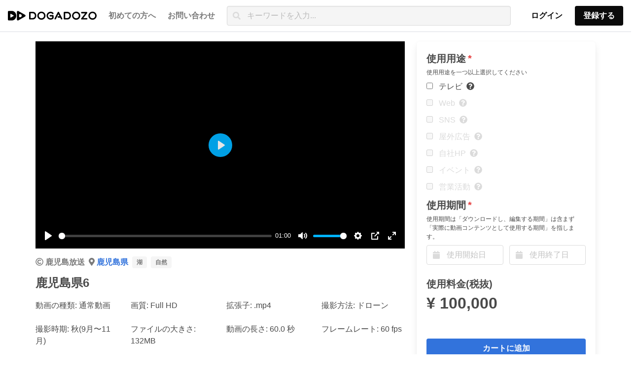

--- FILE ---
content_type: text/html; charset=utf-8
request_url: https://www.dogadozo.com/videos/759
body_size: 36356
content:
<!DOCTYPE html><html><head><meta name="csrf-param" content="authenticity_token" />
<meta name="csrf-token" content="dCpRsJEIs3wJdvz7hV/I+9eNRke6anJBtbF3NK+cP8ZkdVhk78hdxWaP7cMB2aGbMKuS0EUgkuZkIexBPpZpNw==" /><meta charset="utf-8">
<title>鹿児島県6 | DOGADOZO | 全国のテレビ局の動画素材で観光プロモーション</title>
<link rel="icon" type="image/x-icon" href="https://d54tgot7ibo41.cloudfront.net/assets/favicon-ae287e784c8b5a8c94ce13d1a18c456cbd06f84b63a27ad46b5e14319134a43e.ico">
<link rel="apple-touch-icon" type="image/png" href="https://d54tgot7ibo41.cloudfront.net/assets/apple_touch_icon-96e3f8c9b370589e886ae433beae80f891487a5de1440307bbefdb4379cceffb.png" sizes="180x180">
<meta name="keywords" content="動画素材, 映像素材, 商用利用可能, 無料, フリー, 観光動画, 観光プロモーション動画">
<meta name="robots" content="index">
<link rel="canonical" href="https://www.dogadozo.com/videos/759">
<meta property="og:site_name" content="DOGADOZO | 全国のテレビ局の動画素材で観光プロモーション">
<meta property="og:title" content="DOGADOZO | 全国のテレビ局の動画素材で観光プロモーション">
<meta property="og:type" content="website">
<meta property="og:url" content="https://www.dogadozo.com/videos/759">
<meta property="og:image" content="https://dogadozo-processed.imgix.net/uploads/437259df-55c7-4c57-a730-f601a9d68f84-00001.png?ixlib=rails-4.2.0">
<meta property="og:locale" content="en_US">
<meta name="twitter:card" content="summary_large_image">
<meta name="twitter:site" content="@wowu_official">
<meta property="fb:app_id" content="368357447134887">
<meta name="viewport" content="width=device-width, initial-scale=1.0, maximum-scale=1.0, minimum-scale=1.0"><link rel="stylesheet" media="all" href="https://d54tgot7ibo41.cloudfront.net/assets/application-39ffc1d1e1ffe0e3168c836265fd81d4c187715725ae0cc2286459382feaa8b8.css" data-turbolinks-track="reload" /><link rel="stylesheet" media="screen" href="https://d54tgot7ibo41.cloudfront.net/packs/css/application-01359bef.css" /><script src="https://d54tgot7ibo41.cloudfront.net/packs/js/application-7eae057608e2412ef22f.js" data-turbolinks-track="reload"></script><script>document.addEventListener('turbolinks:load', event => {
  let url = event.data.url;  dataLayer.push({
    'event':'pageView',
    'virtualUrl': url
  });
});(function(w,d,s,l,i){w[l]=w[l]||[];w[l].push({'gtm.start':
    new Date().getTime(),event:'gtm.js'});var f=d.getElementsByTagName(s)[0],
    j=d.createElement(s),dl=l!='dataLayer'?'&l='+l:'';j.async=true;j.src=
    'https://www.googletagmanager.com/gtm.js?id='+i+dl;f.parentNode.insertBefore(j,f);
    })(window,document,'script','dataLayer','GTM-MHP6G3S');</script><script src="https://js.stripe.com/v3/"></script></head><body><noscript><iframe height="0" src="https://www.googletagmanager.com/ns.html?id=GTM-MHP6G3S" style="display:none;visibility:hidden" width="0"></iframe></noscript><nav aria-label="main navigation" class="layout-top-navbar p-1 navbar is-fixed-top" role="navigation"><div class="navbar-brand"><a class="navbar-item" alt="DOGADOZO | 全国のテレビ局の動画素材で観光プロモーション" href="/"><img width="180" src="https://d54tgot7ibo41.cloudfront.net/assets/dogadozo_rectangle-90319e0d8d7df380525090632e539ced9a708a374b86182bd1b65b0af3866383.svg" /></a><a aria-expanded="false" aria-label="menu" class="navbar-burger burger" data-target="navbarBasicExample" role="button"><span aria-hidden="true"></span><span aria-hidden="true"></span><span aria-hidden="true"></span></a></div><div class="navbar-menu"><div class="navbar-start"><a class="navbar-item has-text-grey has-text-weight-bold" href="/about">初めての方へ</a><div class="navbar-item has-dropdown is-hoverable"><a class="navbar-link is-arrowless has-text-grey has-text-weight-bold">お問い合わせ</a><div class="navbar-dropdown is-boxed"><a target="_blank" rel="noopener nofollow" class="navbar-item" href="https://docs.google.com/forms/d/1wtVw07WMD4p-unT-qXJL3PeBDrA9r97t-3qp1OwRXHc/edit"><span>フォームからお問合せ</span><span class="icon is-7 has-text-grey"><i class="fas fa-external-link-alt"></i></span></a><div class="navbar-item"><span>電話からお問合せ</span><span class="is-black has-text-weight-bold ml-1">080-4922-2480</span></div></div></div></div><div class="navbar-item is-expanded"><form class="is-flex-grow-5" id="navbar_video_search" action="/search" accept-charset="UTF-8" method="get"><div class="control has-icons-left"><input placeholder="キーワードを入力..." class="input has-background-white-ter" type="search" name="q[title_or_description_or_prefectures_name_or_cities_name_or_categories_name_cont]" id="q_title_or_description_or_prefectures_name_or_cities_name_or_categories_name_cont" /><span class="icon is-small is-left"><i class="fas fa-search"></i></span></div></form></div><div class="navbar-end"><div class="navbar-item"><div class="buttons"><a class="button is-white has-text-weight-bold" href="/users/sign_in">ログイン</a><a class="button is-black has-text-weight-bold modal-trigger" data-modal="modal-sign-up" href="">登録する</a></div></div></div></div></nav><div class="modal modal-sign-up"><div class="modal-background"></div><div class="modal-content modal-content-signup" style="max-height: 100%; width:100%;"><div class="container"><div class="tile"><div class="tile is-parent my-4"><div class="tile is-child"><p class="title has-text-white is-size-5-mobile">放送局の方</p><a class="button is-link has-text-weight-bold is-fullwidth" href="/users/sign_up?as=provider">新規登録</a></div></div><div class="tile is-parent my-4"><div class="tile is-child"><p class="title has-text-white is-size-5-mobile">動画素材ご利用の方</p><a class="button is-danger has-text-weight-bold is-fullwidth" href="/users/sign_up?as=customer_in_organization">新規登録</a><p class="mt-1 has-text-white">個人で動画素材を利用したい方は<a class="has-text-weight-bold" href="/users/sign_up">こちら</a></p></div></div><div class="tile is-parent my-4"><div class="tile is-child"><p class="title has-text-white is-size-5-mobile">動画編集の方</p><a class="button is-primary has-text-weight-bold is-fullwidth" href="/users/sign_up?as=creator">新規登録</a></div></div></div></div></div><button aria-label="close" class="modal-close is-large"></button></div><div class="wrapper"><div class="container is-widescreen my-1"><script src="https://d54tgot7ibo41.cloudfront.net/packs/js/flashControl-a9447833fba4e30cc5f7.js" data-turbolinks-track="reload"></script><div class="columns mb-5 px-2 pt-5"><div class="column is-two-thirds"><div class="tile is-child has-text-weight-medium"><video poster="https://dogadozo-processed.imgix.net/uploads/437259df-55c7-4c57-a730-f601a9d68f84-00001.png?ixlib=rails-4.2.0" alt="鹿児島県6" class="js-player" preload="metadata" playsinline="" controls="controls"><source src="https://d2t79wj16p5pcz.cloudfront.net/uploads/437259df-55c7-4c57-a730-f601a9d68f84.m3u8" /><source src="https://d2t79wj16p5pcz.cloudfront.net/uploads/437259df-55c7-4c57-a730-f601a9d68f84.webm" /><source src="https://d2t79wj16p5pcz.cloudfront.net/uploads/437259df-55c7-4c57-a730-f601a9d68f84.mp4" /></video><div class="my-4"><div class="is-flex has-text-weight-bold"><div class="mr-2"><i class="far fa-copyright mr-1 has-text-grey"></i><a class="has-text-grey" href="/providers/30">鹿児島放送</a></div><div class="mr-2"><i class="fas fa-map-marker-alt mr-1 has-text-grey"></i><a href="/search?q%5Bprefectures_id_eq%5D=46">鹿児島県 </a></div><div class="mr-2"><div class="tags mb-0"><div class="tag"><a class="has-text-grey" href="/search?q%5Bcategories_id_eq%5D=47">湖</a></div><div class="tag"><a class="has-text-grey" href="/search?q%5Bcategories_id_eq%5D=11">自然</a></div></div></div></div><h2 class="is-size-4 has-text-weight-bold my-1">鹿児島県6</h2><div class="my-3 has-text-weight-normal"><p></p></div></div><div class="my-4 has-text-weight-normal"><div class="columns is-mobile is-multiline is-size-6 is-size-7-mobile"><div class="column is-half-mobile is-one-quarter-desktop">動画の種類: 通常動画</div><div class="column is-half-mobile is-one-quarter-desktop">画質: Full HD</div><div class="column is-half-mobile is-one-quarter-desktop">拡張子: .mp4</div><div class="column is-half-mobile is-one-quarter-desktop">撮影方法: ドローン</div><div class="column is-half-mobile is-one-quarter-desktop">撮影時期: 秋(9月〜11月)</div><div class="column is-half-mobile is-one-quarter-desktop">ファイルの大きさ: 132MB</div><div class="column is-half-mobile is-one-quarter-desktop">動画の長さ: 60.0 秒</div><div class="column is-half-mobile is-one-quarter-desktop">フレームレート: 60 fps</div><div class="column is-half-mobile is-one-quarter-desktop">撮影された年: 2019 年</div></div></div><div class="my-5"><p class="is-size-5 has-text-weight-bold my-2">関連キーワード</p><button class="button is-rounded mx-1"><a class="has-text-grey-dark" href="/search?q%5Bcategories_id_eq%5D=44">山</a></button><button class="button is-rounded mx-1"><a class="has-text-grey-dark" href="/search?q%5Bcategories_id_eq%5D=45">川</a></button><button class="button is-rounded mx-1"><a class="has-text-grey-dark" href="/search?q%5Bcategories_id_eq%5D=46">海</a></button><button class="button is-rounded mx-1"><a class="has-text-grey-dark" href="/search?q%5Bcategories_id_eq%5D=47">湖</a></button><button class="button is-rounded mx-1"><a class="has-text-grey-dark" href="/search?q%5Bcategories_id_eq%5D=48">滝</a></button><button class="button is-rounded mx-1"><a class="has-text-grey-dark" href="/search?q%5Bcategories_id_eq%5D=49">植物</a></button><button class="button is-rounded mx-1"><a class="has-text-grey-dark" href="/search?q%5Bcategories_id_eq%5D=50">田んぼ</a></button><button class="button is-rounded mx-1"><a class="has-text-grey-dark" href="/search?q%5Bcategories_id_eq%5D=51">渓谷</a></button><button class="button is-rounded mx-1"><a class="has-text-grey-dark" href="/search?q%5Bcategories_id_eq%5D=95">桜</a></button></div><div class="my-5"><p class="is-size-5 has-text-weight-bold my-2">関連動画</p><div class="columns is-multiline"><div class="column video-card splide__slide is-one-third js-video-card-container"><a href="/videos/764"><div class="card-image"><figure class="image is-16by9"><img class="video-card__thumbnail lazyload" width="320" height="180" data-srcset="https://dogadozo-processed.imgix.net/uploads/7b0c1174-7680-42fa-a7ee-e587150e4481-00001.png?ixlib=rails-4.2.0&w=320&h=180&fit=crop&crop=top&dpr=1&q=75 1x,
https://dogadozo-processed.imgix.net/uploads/7b0c1174-7680-42fa-a7ee-e587150e4481-00001.png?ixlib=rails-4.2.0&w=320&h=180&fit=crop&crop=top&dpr=2&q=50 2x,
https://dogadozo-processed.imgix.net/uploads/7b0c1174-7680-42fa-a7ee-e587150e4481-00001.png?ixlib=rails-4.2.0&w=320&h=180&fit=crop&crop=top&dpr=3&q=35 3x,
https://dogadozo-processed.imgix.net/uploads/7b0c1174-7680-42fa-a7ee-e587150e4481-00001.png?ixlib=rails-4.2.0&w=320&h=180&fit=crop&crop=top&dpr=4&q=23 4x,
https://dogadozo-processed.imgix.net/uploads/7b0c1174-7680-42fa-a7ee-e587150e4481-00001.png?ixlib=rails-4.2.0&w=320&h=180&fit=crop&crop=top&dpr=5&q=20 5x" sizes="100vw" data-src="https://dogadozo-processed.imgix.net/uploads/7b0c1174-7680-42fa-a7ee-e587150e4481-00001.png?ixlib=rails-4.2.0&w=320&h=180&fit=crop&crop=top" src="https://dogadozo-processed.imgix.net/uploads/7b0c1174-7680-42fa-a7ee-e587150e4481-00001.png?ixlib=rails-4.2.0&w=320&h=180&fit=crop&crop=top" /></figure><div class="video-card__thumbnail-underlay--bottom"></div><span class="is-size-7 has-text-white has-text-weight-bold video-card__thumbnail-tag--bottom-left">Full HD 01:00</span><div class="video-card__thumbnail-js-loading-cover"></div><div class="video-card__thumbnail-js-loading"></div></div></a><div class="video-card__thumbnail-tag--js-actions js-video-card-video-actions"><div class="tag"><a class="js-signup-form-trigger"><i class="fas fa-cloud-download-alt"></i></a></div></div><div class="video-card__content"><div><a href="/search?q%5Bcategories_id_eq%5D=48"><span class="tag is-light has-text-weight-bold mr-1">滝</span></a><a href="/search?q%5Bcategories_id_eq%5D=11"><span class="tag is-light has-text-weight-bold mr-1">自然</span></a></div><div class="video-card__title-wraper"><a class="has-text-weight-bold has-text-black video-card__title" href="/videos/764">鹿児島県4</a></div><div><a class="has-text-weight-bold has-text-grey is-size-7 is-link control" href="/search?q%5Bprefectures_id_eq%5D=46"><span><i class="fas fa-map-marker-alt"></i>鹿児島県</span></a><span class="has-text-weight-bold has-text-grey is-size-7 ml-2"><i class="far fa-copyright"></i><a class="has-text-grey" href="/providers/30">鹿児島放送</a></span></div></div></div><div class="column video-card splide__slide is-one-third js-video-card-container"><a href="/videos/775"><div class="card-image"><figure class="image is-16by9"><img class="video-card__thumbnail lazyload" width="320" height="180" data-srcset="https://dogadozo-processed.imgix.net/uploads/49096175-6d69-4711-8572-6dc3de1c8283-00001.png?ixlib=rails-4.2.0&w=320&h=180&fit=crop&crop=top&dpr=1&q=75 1x,
https://dogadozo-processed.imgix.net/uploads/49096175-6d69-4711-8572-6dc3de1c8283-00001.png?ixlib=rails-4.2.0&w=320&h=180&fit=crop&crop=top&dpr=2&q=50 2x,
https://dogadozo-processed.imgix.net/uploads/49096175-6d69-4711-8572-6dc3de1c8283-00001.png?ixlib=rails-4.2.0&w=320&h=180&fit=crop&crop=top&dpr=3&q=35 3x,
https://dogadozo-processed.imgix.net/uploads/49096175-6d69-4711-8572-6dc3de1c8283-00001.png?ixlib=rails-4.2.0&w=320&h=180&fit=crop&crop=top&dpr=4&q=23 4x,
https://dogadozo-processed.imgix.net/uploads/49096175-6d69-4711-8572-6dc3de1c8283-00001.png?ixlib=rails-4.2.0&w=320&h=180&fit=crop&crop=top&dpr=5&q=20 5x" sizes="100vw" data-src="https://dogadozo-processed.imgix.net/uploads/49096175-6d69-4711-8572-6dc3de1c8283-00001.png?ixlib=rails-4.2.0&w=320&h=180&fit=crop&crop=top" src="https://dogadozo-processed.imgix.net/uploads/49096175-6d69-4711-8572-6dc3de1c8283-00001.png?ixlib=rails-4.2.0&w=320&h=180&fit=crop&crop=top" /></figure><div class="video-card__thumbnail-underlay--bottom"></div><span class="is-size-7 has-text-white has-text-weight-bold video-card__thumbnail-tag--bottom-left">Full HD 01:00</span><div class="video-card__thumbnail-js-loading-cover"></div><div class="video-card__thumbnail-js-loading"></div></div></a><div class="video-card__thumbnail-tag--js-actions js-video-card-video-actions"><div class="tag"><a class="js-signup-form-trigger"><i class="fas fa-cloud-download-alt"></i></a></div></div><div class="video-card__content"><div><a href="/search?q%5Bcategories_id_eq%5D=44"><span class="tag is-light has-text-weight-bold mr-1">山</span></a><a href="/search?q%5Bcategories_id_eq%5D=11"><span class="tag is-light has-text-weight-bold mr-1">自然</span></a></div><div class="video-card__title-wraper"><a class="has-text-weight-bold has-text-black video-card__title" href="/videos/775">鹿児島県</a></div><div><a class="has-text-weight-bold has-text-grey is-size-7 is-link control" href="/search?q%5Bprefectures_id_eq%5D=46"><span><i class="fas fa-map-marker-alt"></i>鹿児島県</span></a><span class="has-text-weight-bold has-text-grey is-size-7 ml-2"><i class="far fa-copyright"></i><a class="has-text-grey" href="/providers/30">鹿児島放送</a></span></div></div></div><div class="column video-card splide__slide is-one-third js-video-card-container"><a href="/videos/760"><div class="card-image"><figure class="image is-16by9"><img class="video-card__thumbnail lazyload" width="320" height="180" data-srcset="https://dogadozo-processed.imgix.net/uploads/3a628a93-d9c7-4373-90fe-8a73e36e2cda-00001.png?ixlib=rails-4.2.0&w=320&h=180&fit=crop&crop=top&dpr=1&q=75 1x,
https://dogadozo-processed.imgix.net/uploads/3a628a93-d9c7-4373-90fe-8a73e36e2cda-00001.png?ixlib=rails-4.2.0&w=320&h=180&fit=crop&crop=top&dpr=2&q=50 2x,
https://dogadozo-processed.imgix.net/uploads/3a628a93-d9c7-4373-90fe-8a73e36e2cda-00001.png?ixlib=rails-4.2.0&w=320&h=180&fit=crop&crop=top&dpr=3&q=35 3x,
https://dogadozo-processed.imgix.net/uploads/3a628a93-d9c7-4373-90fe-8a73e36e2cda-00001.png?ixlib=rails-4.2.0&w=320&h=180&fit=crop&crop=top&dpr=4&q=23 4x,
https://dogadozo-processed.imgix.net/uploads/3a628a93-d9c7-4373-90fe-8a73e36e2cda-00001.png?ixlib=rails-4.2.0&w=320&h=180&fit=crop&crop=top&dpr=5&q=20 5x" sizes="100vw" data-src="https://dogadozo-processed.imgix.net/uploads/3a628a93-d9c7-4373-90fe-8a73e36e2cda-00001.png?ixlib=rails-4.2.0&w=320&h=180&fit=crop&crop=top" src="https://dogadozo-processed.imgix.net/uploads/3a628a93-d9c7-4373-90fe-8a73e36e2cda-00001.png?ixlib=rails-4.2.0&w=320&h=180&fit=crop&crop=top" /></figure><div class="video-card__thumbnail-underlay--bottom"></div><span class="is-size-7 has-text-white has-text-weight-bold video-card__thumbnail-tag--bottom-left">Full HD 00:59</span><div class="video-card__thumbnail-js-loading-cover"></div><div class="video-card__thumbnail-js-loading"></div></div></a><div class="video-card__thumbnail-tag--js-actions js-video-card-video-actions"><div class="tag"><a class="js-signup-form-trigger"><i class="fas fa-cloud-download-alt"></i></a></div></div><div class="video-card__content"><div><a href="/search?q%5Bcategories_id_eq%5D=50"><span class="tag is-light has-text-weight-bold mr-1">田んぼ</span></a><a href="/search?q%5Bcategories_id_eq%5D=11"><span class="tag is-light has-text-weight-bold mr-1">自然</span></a></div><div class="video-card__title-wraper"><a class="has-text-weight-bold has-text-black video-card__title" href="/videos/760">鹿児島県5</a></div><div><a class="has-text-weight-bold has-text-grey is-size-7 is-link control" href="/search?q%5Bprefectures_id_eq%5D=46"><span><i class="fas fa-map-marker-alt"></i>鹿児島県</span></a><span class="has-text-weight-bold has-text-grey is-size-7 ml-2"><i class="far fa-copyright"></i><a class="has-text-grey" href="/providers/30">鹿児島放送</a></span></div></div></div><div class="column video-card splide__slide is-one-third js-video-card-container"><a href="/videos/767"><div class="card-image"><figure class="image is-16by9"><img class="video-card__thumbnail lazyload" width="320" height="180" data-srcset="https://dogadozo-processed.imgix.net/uploads/d66ce8c1-30e2-469d-9fe4-22ff54bf9a4f-00001.png?ixlib=rails-4.2.0&w=320&h=180&fit=crop&crop=top&dpr=1&q=75 1x,
https://dogadozo-processed.imgix.net/uploads/d66ce8c1-30e2-469d-9fe4-22ff54bf9a4f-00001.png?ixlib=rails-4.2.0&w=320&h=180&fit=crop&crop=top&dpr=2&q=50 2x,
https://dogadozo-processed.imgix.net/uploads/d66ce8c1-30e2-469d-9fe4-22ff54bf9a4f-00001.png?ixlib=rails-4.2.0&w=320&h=180&fit=crop&crop=top&dpr=3&q=35 3x,
https://dogadozo-processed.imgix.net/uploads/d66ce8c1-30e2-469d-9fe4-22ff54bf9a4f-00001.png?ixlib=rails-4.2.0&w=320&h=180&fit=crop&crop=top&dpr=4&q=23 4x,
https://dogadozo-processed.imgix.net/uploads/d66ce8c1-30e2-469d-9fe4-22ff54bf9a4f-00001.png?ixlib=rails-4.2.0&w=320&h=180&fit=crop&crop=top&dpr=5&q=20 5x" sizes="100vw" data-src="https://dogadozo-processed.imgix.net/uploads/d66ce8c1-30e2-469d-9fe4-22ff54bf9a4f-00001.png?ixlib=rails-4.2.0&w=320&h=180&fit=crop&crop=top" src="https://dogadozo-processed.imgix.net/uploads/d66ce8c1-30e2-469d-9fe4-22ff54bf9a4f-00001.png?ixlib=rails-4.2.0&w=320&h=180&fit=crop&crop=top" /></figure><div class="video-card__thumbnail-underlay--bottom"></div><span class="is-size-7 has-text-white has-text-weight-bold video-card__thumbnail-tag--bottom-left">Full HD 00:58</span><div class="video-card__thumbnail-js-loading-cover"></div><div class="video-card__thumbnail-js-loading"></div></div></a><div class="video-card__thumbnail-tag--js-actions js-video-card-video-actions"><div class="tag"><a class="js-signup-form-trigger"><i class="fas fa-cloud-download-alt"></i></a></div></div><div class="video-card__content"><div><a href="/search?q%5Bcategories_id_eq%5D=48"><span class="tag is-light has-text-weight-bold mr-1">滝</span></a><a href="/search?q%5Bcategories_id_eq%5D=11"><span class="tag is-light has-text-weight-bold mr-1">自然</span></a></div><div class="video-card__title-wraper"><a class="has-text-weight-bold has-text-black video-card__title" href="/videos/767">鹿児島県3</a></div><div><a class="has-text-weight-bold has-text-grey is-size-7 is-link control" href="/search?q%5Bprefectures_id_eq%5D=46"><span><i class="fas fa-map-marker-alt"></i>鹿児島県</span></a><span class="has-text-weight-bold has-text-grey is-size-7 ml-2"><i class="far fa-copyright"></i><a class="has-text-grey" href="/providers/30">鹿児島放送</a></span></div></div></div><div class="column video-card splide__slide is-one-third js-video-card-container"><a href="/videos/774"><div class="card-image"><figure class="image is-16by9"><img class="video-card__thumbnail lazyload" width="320" height="180" data-srcset="https://dogadozo-processed.imgix.net/uploads/73c5373c-156b-4bc3-972a-2ac36fc4708d-00001.png?ixlib=rails-4.2.0&w=320&h=180&fit=crop&crop=top&dpr=1&q=75 1x,
https://dogadozo-processed.imgix.net/uploads/73c5373c-156b-4bc3-972a-2ac36fc4708d-00001.png?ixlib=rails-4.2.0&w=320&h=180&fit=crop&crop=top&dpr=2&q=50 2x,
https://dogadozo-processed.imgix.net/uploads/73c5373c-156b-4bc3-972a-2ac36fc4708d-00001.png?ixlib=rails-4.2.0&w=320&h=180&fit=crop&crop=top&dpr=3&q=35 3x,
https://dogadozo-processed.imgix.net/uploads/73c5373c-156b-4bc3-972a-2ac36fc4708d-00001.png?ixlib=rails-4.2.0&w=320&h=180&fit=crop&crop=top&dpr=4&q=23 4x,
https://dogadozo-processed.imgix.net/uploads/73c5373c-156b-4bc3-972a-2ac36fc4708d-00001.png?ixlib=rails-4.2.0&w=320&h=180&fit=crop&crop=top&dpr=5&q=20 5x" sizes="100vw" data-src="https://dogadozo-processed.imgix.net/uploads/73c5373c-156b-4bc3-972a-2ac36fc4708d-00001.png?ixlib=rails-4.2.0&w=320&h=180&fit=crop&crop=top" src="https://dogadozo-processed.imgix.net/uploads/73c5373c-156b-4bc3-972a-2ac36fc4708d-00001.png?ixlib=rails-4.2.0&w=320&h=180&fit=crop&crop=top" /></figure><div class="video-card__thumbnail-underlay--bottom"></div><span class="is-size-7 has-text-white has-text-weight-bold video-card__thumbnail-tag--bottom-left">Full HD 00:59</span><div class="video-card__thumbnail-js-loading-cover"></div><div class="video-card__thumbnail-js-loading"></div></div></a><div class="video-card__thumbnail-tag--js-actions js-video-card-video-actions"><div class="tag"><a class="js-signup-form-trigger"><i class="fas fa-cloud-download-alt"></i></a></div></div><div class="video-card__content"><div><a href="/search?q%5Bcategories_id_eq%5D=44"><span class="tag is-light has-text-weight-bold mr-1">山</span></a><a href="/search?q%5Bcategories_id_eq%5D=11"><span class="tag is-light has-text-weight-bold mr-1">自然</span></a></div><div class="video-card__title-wraper"><a class="has-text-weight-bold has-text-black video-card__title" href="/videos/774">鹿児島県2</a></div><div><a class="has-text-weight-bold has-text-grey is-size-7 is-link control" href="/search?q%5Bprefectures_id_eq%5D=46"><span><i class="fas fa-map-marker-alt"></i>鹿児島県</span></a><span class="has-text-weight-bold has-text-grey is-size-7 ml-2"><i class="far fa-copyright"></i><a class="has-text-grey" href="/providers/30">鹿児島放送</a></span></div></div></div></div></div></div></div><div class="column is-parent is-vertical"><div class="box"><form class="form" action="/customer/video_orders" accept-charset="UTF-8" method="post"><input type="hidden" name="authenticity_token" value="cxCOcOr3mhTJSNnM6NfSpMGzXFbg5Y+N9h+NZrXjKwuzCRzovW2zPOoPX0wp8C4bGNo8ozFh4awfLZA9bDylRg==" /><input value="759" type="hidden" name="video_order[video_id]" id="video_order_video_id" /><div class="field mb-5"><label class="is-size-5 has-text-weight-bold required" for="video_order_使用用途">使用用途</label><div class="help">使用用途を一つ以上選択してください</div><div class="my-2"><input type="hidden" name="video_order[use_ids][]" value="" /><div class="mb-2"><label class="checkbox is-inline-block " for="video_order_use_ids_19"><input type="checkbox" value="19" name="video_order[use_ids][]" id="video_order_use_ids_19" /><span class="ml-3 has-text-weight-medium">テレビ<span class="icon tooltip ml-2 is-hidden-touch"><i class="fas fa-question-circle"></i><div class="span tooltiptext">テレビ番組やテレビCMなどでの使用</div></span></span></label></div><div class="mb-2"><label class="checkbox is-inline-block has-text-grey-lighter" disabled="disabled" for="video_order_use_ids_20"><input disabled="disabled" type="checkbox" value="20" name="video_order[use_ids][]" id="video_order_use_ids_20" /><span class="ml-3 has-text-weight-medium">Web<span class="icon tooltip ml-2 is-hidden-touch"><i class="fas fa-question-circle"></i><div class="span tooltiptext">WebコンテンツやWeb広告などでの使用</div></span></span></label></div><div class="mb-2"><label class="checkbox is-inline-block has-text-grey-lighter" disabled="disabled" for="video_order_use_ids_21"><input disabled="disabled" type="checkbox" value="21" name="video_order[use_ids][]" id="video_order_use_ids_21" /><span class="ml-3 has-text-weight-medium">SNS<span class="icon tooltip ml-2 is-hidden-touch"><i class="fas fa-question-circle"></i><div class="span tooltiptext">各種SNSコンテンツやSNS広告などでの使用</div></span></span></label></div><div class="mb-2"><label class="checkbox is-inline-block has-text-grey-lighter" disabled="disabled" for="video_order_use_ids_22"><input disabled="disabled" type="checkbox" value="22" name="video_order[use_ids][]" id="video_order_use_ids_22" /><span class="ml-3 has-text-weight-medium">屋外広告<span class="icon tooltip ml-2 is-hidden-touch"><i class="fas fa-question-circle"></i><div class="span tooltiptext">デジタルサイネージやシネアド、電車広告等での利用</div></span></span></label></div><div class="mb-2"><label class="checkbox is-inline-block has-text-grey-lighter" disabled="disabled" for="video_order_use_ids_23"><input disabled="disabled" type="checkbox" value="23" name="video_order[use_ids][]" id="video_order_use_ids_23" /><span class="ml-3 has-text-weight-medium">自社HP<span class="icon tooltip ml-2 is-hidden-touch"><i class="fas fa-question-circle"></i><div class="span tooltiptext">ホームページやランディングページ、メールマーケティングでの利用</div></span></span></label></div><div class="mb-2"><label class="checkbox is-inline-block has-text-grey-lighter" disabled="disabled" for="video_order_use_ids_24"><input disabled="disabled" type="checkbox" value="24" name="video_order[use_ids][]" id="video_order_use_ids_24" /><span class="ml-3 has-text-weight-medium">イベント<span class="icon tooltip ml-2 is-hidden-touch"><i class="fas fa-question-circle"></i><div class="span tooltiptext">イベントでの利用</div></span></span></label></div><div class="mb-2"><label class="checkbox is-inline-block has-text-grey-lighter" disabled="disabled" for="video_order_use_ids_25"><input disabled="disabled" type="checkbox" value="25" name="video_order[use_ids][]" id="video_order_use_ids_25" /><span class="ml-3 has-text-weight-medium">営業活動<span class="icon tooltip ml-2 is-hidden-touch"><i class="fas fa-question-circle"></i><div class="span tooltiptext">営業やプレゼンテーション等での利用</div></span></span></label></div></div><div class="field mb-5"><label class="is-size-5 has-text-weight-bold my-2 required" for="video_order_使用期間">使用期間</label><div class="help">使用期間は「ダウンロードし、編集する期間」は含まず「実際に動画コンテンツとして使用する期間」を指します。</div><div class="field-body my-2"><div class="field"><div class="control is-expanded has-icons-left"><input class="input js-datepicker" type="" placeholder="使用開始日" autocomplete="off" name="video_order[start_date]" id="video_order_start_date" /><span class="icon is-small is-left"><i class="fas fa-calendar"></i></span></div></div><div class="field"><div class="control is-expanded has-icons-left"><input class="input js-datepicker-end-date" type="" placeholder="使用終了日" autocomplete="off" name="video_order[end_date]" id="video_order_end_date" /><span class="icon is-small is-left"><i class="fa fa-calendar"></i></span></div></div></div></div></div><div class="field mb-5"><p class="is-size-5 has-text-weight-bold">使用料金(税抜)</p><p class="is-size-3 has-text-weight-bold js-video-order-price">¥ 100,000</p><p><span class="js-video-order-original-total-price has-text-weight-bold mr-2" style="text-decoration: line-through;"></span><span class="js-video-order-discount-message has-text-weight-bold has-text-danger"></span></p></div><div class="buttons"><div class="button is-link has-text-weight-bold is-fullwidth js-signup-form-trigger">カートに追加</div><div class="button button is-light has-text-weight-bold is-fullwidth js-signup-form-trigger">サンプルをダウンロード (無料)</div><p class="help">サンプル動画は全て拡張子「.mp4」でダウンロードされます。</p></div></form></div><div class="box"><div class="has-text-centered"></div><p class="has-text-weight-bold is-inline-block">視聴データを見る</p><span class="icon tooltip ml-2 is-hidden-touch"><i class="fas fa-question-circle"></i><span class="tooltiptext">チケットをご購入いただきデータと交換することで、この動画が「どういった国に、どれくらい見られたのか」を確認することができます。</span></span><div class="buttons mt-4"><button class="button is-black has-text-weight-bold is-fullwidth" disabled="true">視聴データ閲覧</button><div class="help">この動画は現在データを取り込み中のため、チケット交換できません。</div></div></div><div class="tile is-child px-4"><p class="has-text-weight-medium my-2">注意事項</p><p class="my-1 is-size-7">動画の本使用には料金が発生します。ご使用前に必ず<a href="/terms_of_service">利用規約</a>の確認をお願いします。</p><p class="my-1 is-size-7">関連キーワードや動画解説の正確性は保証されません。お客様の責任において再確認をお願いします。</p><p class="my-1 is-size-7">基本的には被写体の使用許可は取得済みです。チェックができない使用方法に関しては、著作権者が使用許可を出していない使用方法となります。</p><p class="my-1 is-size-7">写真の被写体やその関係者、視聴者が不快と感じる可能性のある使用方法や表現・テーマでのご利用はお控えください。最悪の場合、制作物の使用差し止めや回収といった重大事故につながる危険性があります。</p></div></div></div><div class="my-5 px-2"><div class="tile is-ancestor"><div class="tile is-parent"><div class="tile is-child box py-6" style="background-image: url(https://d54tgot7ibo41.cloudfront.net/packs/media/packs/images/request_bg-1b7006077b9700f72cc36c68ec7e05bc.jpeg); background-repeat: no-repeat; background-position: left; background-size: cover;"><p class="title has-text-white">お探しの動画が見つかりませんか？</p><div class="content"><p class="has-text-white has-text-weight-semibold">全国の放送局に素材依頼ができます。</p><a class="button is-medium is-link has-text-weight-bold" target="_blank" rel="noopener nofollow" href="https://docs.google.com/forms/u/0/d/10HBOFwBEFGPT7o8PLKHj5fgkVtT4wsL3jY_DmjoUnUY/viewform?usp=sharing&amp;edit_requested=true">無料で依頼する</a></div></div></div></div></div></div><div class="modal js-signup-form-modal"><div class="modal-background"></div><div class="modal-card" style="border-radius: 6px;"><section class="modal-card-body px-6 py-6"><div style="height: 10px;"><button aria-label="close" class="js-signup-form-modal-close delete is-pulled-right"></button></div><div class="py-5"><h3 class="has-text-weight-bold is-size-5 is-inline-block">新規登録</h3><a class="is-pulled-right is-hidden-mobile" href="/users/sign_up">個人利用の方はこちら</a></div><form class="form" id="gtm_new_user_registration" action="/users?as=customer_in_organization" accept-charset="UTF-8" method="post"><input type="hidden" name="authenticity_token" value="qK1xMtG4MIXRMz59Ka8X6Px8f2dF341QrmuHK4yW486Ktq1vIwYkeUJYhDeGARduwkGfMmmfpaNRAn95+w0TYQ==" /><div class="field"><label class="label is-inline-block required" for="user_organization_attributes_name">会社名</label><input class="input" placeholder="EXest株式会社" type="text" name="user[organization_attributes][name]" id="user_organization_attributes_name" /></div><div class="field"><label class="label is-inline-block" for="user_organization_attributes_department">部署</label><input class="input" placeholder="マーケティング部" type="text" name="user[organization_attributes][department]" id="user_organization_attributes_department" /></div><div class="field"><label class="label required" for="user_name">ご担当者氏名</label><div class="field-body"><div class="field"><p class="control is-expanded"><input class="input" placeholder="田中" required="required" type="text" name="user[last_name]" id="user_last_name" /></p></div><div class="field"><p class="control is-expanded"><input class="input" placeholder="太郎" required="required" type="text" name="user[first_name]" id="user_first_name" /></p></div></div></div><div class="field"><label class="required label is-inline-block" for="user_email">Eメールアドレス</label><input class="input" autocomplete="email" placeholder="example@dogadozo.com" required="required" type="email" name="user[email]" id="user_email" /></div><div class="field"><label class="required label is-inline-block" for="user_password">パスワード</label><input class="input" placeholder="6文字以上で設定してください。" autocomplete="new-password" required="required" type="password" name="user[password]" id="user_password" /></div><div class="field"><label for="user_news_letter"><input name="user[news_letter]" type="hidden" value="0" /><input class="mr-2" type="checkbox" value="1" checked="checked" name="user[news_letter]" id="user_news_letter" /><span>メルマガを購読する</span></label></div><div class="field"><label for="user_terms_of_service"><input name="user[terms_of_service]" type="hidden" value="0" /><input class="policy-checkbox" required="required" type="checkbox" value="1" name="user[terms_of_service]" id="user_terms_of_service" /><a class="is-inline-block ml-2" href="/terms_of_service">利用規約</a>に同意する</label></div><div class="field"><div class="mt-2"><input type="submit" name="commit" value="登録" class="button is-link has-text-weight-bold submit" data-disable-with="登録" /></div></div><div class="py-3"><a href="/users/sign_in">すでにアカウントをお持ちの方はこちら</a></div></form></section></div></div><script src="https://d54tgot7ibo41.cloudfront.net/packs/js/signupModalControl-3f6707e8dd4ddfbff36f.js" data-turbolinks-track="reload"></script><script>window.DD.Videos.Show("759", "false");</script></div><footer class="py-6 has-background-black-bis"><div class="content has-text-centered"><div class="columns is-mobile is-multiline"><div class="column is-half-mobile is-2-desktop"><a class="has-text-white has-text-weight-bold" href="/terms_of_service">利用規約</a></div><div class="column is-half-mobile is-2-desktop"><a class="has-text-white has-text-weight-bold" href="/privacy_policy">プライバシーポリシー</a></div><div class="column is-half-mobile is-2-desktop"><a target="_blank" rel="noopener" class="has-text-white has-text-weight-bold" href="https://www.exest.jp">会社概要</a></div><div class="column is-half-mobile is-2-desktop"><a target="_blank" rel="noopener nofollow" class="has-text-white has-text-weight-bold" href="https://docs.google.com/forms/d/1wtVw07WMD4p-unT-qXJL3PeBDrA9r97t-3qp1OwRXHc/edit">お問い合わせ</a></div><div class="column is-half-mobile is-2-desktop"><a target="_blank" rel="noopener" class="has-text-white has-text-weight-bold" href="https://www.wowu.jp/">観光情報 - WOW U</a></div><div class="column is-half-mobile is-2-desktop"><a target="_blank" rel="noopener" class="has-text-white has-text-weight-bold" href="https://help.dogadozo.com/">よくあるご質問</a></div></div><p class="has-text-weight-bold has-text-white mt-6"><i class="far fa-copyright"></i>2026. EXest, Inc. All rights reserved.</p></div></footer></body></html>

--- FILE ---
content_type: application/javascript
request_url: https://d54tgot7ibo41.cloudfront.net/packs/js/signupModalControl-3f6707e8dd4ddfbff36f.js
body_size: 467
content:
!function(e){var t={};function n(r){if(t[r])return t[r].exports;var o=t[r]={i:r,l:!1,exports:{}};return e[r].call(o.exports,o,o.exports,n),o.l=!0,o.exports}n.m=e,n.c=t,n.d=function(e,t,r){n.o(e,t)||Object.defineProperty(e,t,{enumerable:!0,get:r})},n.r=function(e){"undefined"!==typeof Symbol&&Symbol.toStringTag&&Object.defineProperty(e,Symbol.toStringTag,{value:"Module"}),Object.defineProperty(e,"__esModule",{value:!0})},n.t=function(e,t){if(1&t&&(e=n(e)),8&t)return e;if(4&t&&"object"===typeof e&&e&&e.__esModule)return e;var r=Object.create(null);if(n.r(r),Object.defineProperty(r,"default",{enumerable:!0,value:e}),2&t&&"string"!=typeof e)for(var o in e)n.d(r,o,function(t){return e[t]}.bind(null,o));return r},n.n=function(e){var t=e&&e.__esModule?function(){return e.default}:function(){return e};return n.d(t,"a",t),t},n.o=function(e,t){return Object.prototype.hasOwnProperty.call(e,t)},n.p="//d54tgot7ibo41.cloudfront.net/packs/",n(n.s=427)}({427:function(e,t){var n=document.querySelector(".js-signup-form-modal");document.querySelectorAll(".js-signup-form-trigger").forEach((function(e){e.addEventListener("click",(function(){n.classList.add("is-active"),document.getElementById("user_organization_attributes_name").focus()}))})),document.querySelector(".js-signup-form-modal-close").addEventListener("click",(function(){n.classList.remove("is-active")})),window.addEventListener("keydown",(function(e){switch(e.key){case"Escape":n.classList.remove("is-active")}}))}});
//# sourceMappingURL=signupModalControl-3f6707e8dd4ddfbff36f.js.map

--- FILE ---
content_type: text/plain
request_url: https://www.google-analytics.com/j/collect?v=1&_v=j102&a=1367447604&t=pageview&_s=1&dl=https%3A%2F%2Fwww.dogadozo.com%2Fvideos%2F759&ul=en-us%40posix&dt=%E9%B9%BF%E5%85%90%E5%B3%B6%E7%9C%8C6%20%7C%20DOGADOZO%20%7C%20%E5%85%A8%E5%9B%BD%E3%81%AE%E3%83%86%E3%83%AC%E3%83%93%E5%B1%80%E3%81%AE%E5%8B%95%E7%94%BB%E7%B4%A0%E6%9D%90%E3%81%A7%E8%A6%B3%E5%85%89%E3%83%97%E3%83%AD%E3%83%A2%E3%83%BC%E3%82%B7%E3%83%A7%E3%83%B3&sr=1280x720&vp=1280x720&_u=YEBAAEABAAAAACAAI~&jid=25489886&gjid=1243150644&cid=2130602381.1769112542&tid=UA-96228612-3&_gid=890358527.1769112542&_r=1&_slc=1&gtm=45He61l2n81MHP6G3Sza200&gcd=13l3l3l3l1l1&dma=0&tag_exp=103116026~103200004~104527906~104528501~104684208~104684211~105391252~115938466~115938468~116682875~117041588~117042506~117099528&z=1976214807
body_size: -450
content:
2,cG-JT7QZZGDKE